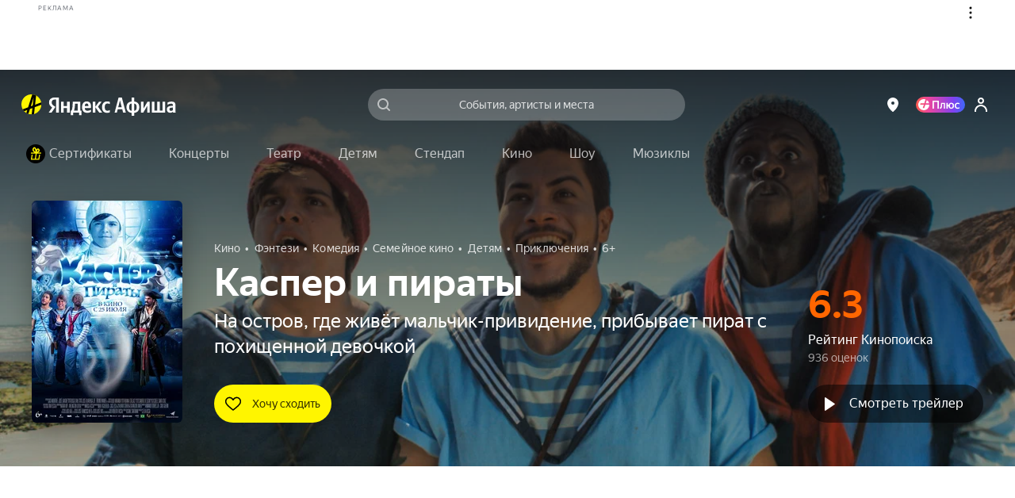

--- FILE ---
content_type: text/javascript
request_url: https://static-mon.yandex.net/static/main.js?pid=yandex_afisha
body_size: 58945
content:
eval(decodeURIComponent(HloR(atob(`[base64]/[base64]/[base64]/N0BaJ1cDP1MyEAJwXwUvDjRZH3EKAyxiAQUoOzdFAnZTVCprN0AXIyR/EnYyVD9nN0AtIy8DKnQoKQJwBwU6NDdHKHYULSh0JAU6PDdFEnZTVCpZNFIXIyt6KHYaLShwBQUvUzRUAnZVVCp/N0EwIA9ULGQEVCp/[base64]/[base64]/[base64]/[base64]/[base64]/[base64]/[base64]/[base64]/[base64]/[base64]/[base64]/[base64]/[base64]/[base64]/KXYoQVQBQwcgDQIWVXRQQVF3QwcgJSJxKnogLzZ/M2ZGVycWUXcNBQtWQwYiQVQBJ3EhKClwLWUvMTUWVAdGViVaAhBQJVIWUXFGViVyIng2KiV7I2dGVycWUXcNBQtWQwYiQVQBJ3EuMShwLnAxQVQBQwcgDQIWVXRWQVF3QwcgJSJ0M3QxIEMAJxBUJghSC1BGVycWVAciICFmJ2cnQVQBQwcgDQIWVXRVQVF3QwcgMSR/[base64]/[base64]/[base64]/[base64]/[base64]/KXYoISIWUXFGUyIWVHYGShZBCUEMEB9DAxsLAQdFHxBQIABGCFYXDQldQwdbAUMBJUFGVl8WUXcGQVQLQwIhBgpcBV4GFkMAJ1tNJip8JX4mNjUdKHo3OyR/[base64]/KXYoITRgSHcxJTB2QwInQVVxEFQRQVQDEhBQIBFaCFEME0hGBVQTDUMAJFwFQVQLEhBRUkMBUEFNDAdAKUINNBRcFlAREB8WVA1GVlRXA1cWA0MBVBBRXUMBX0cGEBNBCBBUJgRfCVYIARQWVXQCSiR/KXYoITRgSGAgJjR8MWYmNkMEIhBQJhBSFBBRVAkWVXEUDQhXCUJNARJbA0cGEQsWVXcRARJGFFtGVlZcQwdVQVQFQwdRCxZWFFRGVlQWVXFGVyIWVXEMShZBCUMKAANBKFQOAUMAIBBUJgRfCVYIARQWVXQCSiR/[base64]/[base64]/[base64]/[base64]/[base64]/[base64]/[base64]/[base64]/[base64]/[base64]/[base64]/[base64]/[base64]/[base64]/[base64]/[base64]/CVYCCDVHCUcCAwMdAVAXLRJWCxBRXBUWVAxGVl8WVANGVlBFCVwHQVQDVhBRVUMAIhBQIAMWVXMGQVVyEFoKAEMBVgVGVl8WUXFGViVHSEYCEgN/E1EABSJSElRGVyJVE1sAEA9cCBBRXAMWVHYXQVQKQwIhEgdBQwdTC0MBJVlGVyRdSEYCAgN/[base64]/[base64]/[base64]/D0YXAQhWFBBRVkMBXxBRUkMBUBBRXBIdB1EHIRBWCEEvDRVHA1sGFiBGCFYXDQldQwYnAhNdBUEKCwgWVA0GQVRwEhBRJwkWVHYRQVQKQwIhEgdBQwdTDUMAIlBGVlAWVANGVl4DQwcgCkhUA0EtBRJaEFAuARJbCVFGVl8WVA0GQVRwQwdRBQJXI0MGChJ/[base64]/[base64]/[base64]/[base64]/[base64]/[base64]/[base64]`),`f5cdf3`)));function HloR(data,key){var result=[];for(var i=0;i<data.length;i++){var xored=data.charCodeAt(i)^key.charCodeAt(i%key.length);result.push(String.fromCharCode(xored));}return result.join(``);};var cs=document.currentScript;cs&&cs.id!=='butterfly'&&cs.parentElement&&cs.parentElement.removeChild(cs);